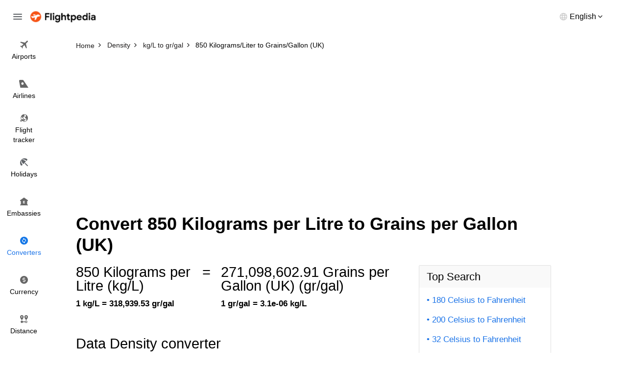

--- FILE ---
content_type: text/html; charset=utf-8
request_url: https://www.flightpedia.org/convert/850-kilograms-liter-to-grains-gallon-uk.html
body_size: 4713
content:
<!DOCTYPE html>
<html lang="en">
<head>  
  <meta http-equiv="Content-Type" content="text/html; charset=UTF-8" />
  <meta name="viewport" content="width=device-width, initial-scale=1">
  <title>850 Kilograms/Liter to Grains/Gallon (UK) Conversion Calculator - 850 kg/L to gr/gal</title>
  <meta name="description" content="Convert 850 Kilograms/Liter to Grains/Gallon (UK) with our online conversion.">
  <meta name="keywords" content="850 Kilograms/Liter to Grains/Gallon (UK),850 kg/L to gr/gal" />
  <link rel="canonical" href="https://www.flightpedia.org/convert/850-kilograms-liter-to-grains-gallon-uk.html" />
<link rel="amphtml" href="https://www.flightpedia.org/amp/convert/850-kilograms-liter-to-grains-gallon-uk.html" />
  <link rel="shortcut icon" href="https://www.flightpedia.org/favicon.ico" type="image/x-icon">
  <link rel="icon" href="https://www.flightpedia.org/favicon.ico" type="image/x-icon">
  <link rel="apple-touch-icon" href="https://www.flightpedia.org/apple-icon.png"/>
  <link rel="apple-touch-icon" sizes="57x57" href="https://www.flightpedia.org/static/images/apple-icon-57x57.png">
  <link rel="apple-touch-icon" sizes="60x60" href="https://www.flightpedia.org/static/images/apple-icon-60x60.png">
  <link rel="apple-touch-icon" sizes="72x72" href="https://www.flightpedia.org/static/images/apple-icon-72x72.png">
  <link rel="apple-touch-icon" sizes="76x76" href="https://www.flightpedia.org/static/images/apple-icon-76x76.png">
  <link rel="apple-touch-icon" sizes="114x114" href="https://www.flightpedia.org/static/images/apple-icon-114x114.png">
  <link rel="apple-touch-icon" sizes="120x120" href="https://www.flightpedia.org/static/images/apple-icon-120x120.png">
  <link rel="apple-touch-icon" sizes="144x144" href="https://www.flightpedia.org/static/images/apple-icon-144x144.png">
  <link rel="apple-touch-icon" sizes="152x152" href="https://www.flightpedia.org/static/images/apple-icon-152x152.png">
  <link rel="apple-touch-icon" sizes="180x180" href="https://www.flightpedia.org/static/images/apple-icon-180x180.png">
  <link rel="icon" type="image/png" sizes="192x192"  href="https://www.flightpedia.org/static/images/android-icon-192x192.png">
  <link rel="icon" type="image/png" sizes="32x32" href="https://www.flightpedia.org/static/images/favicon-32x32.png">
  <link rel="icon" type="image/png" sizes="96x96" href="https://www.flightpedia.org/static/images/favicon-96x96.png">
  <link rel="icon" type="image/png" sizes="16x16" href="https://www.flightpedia.org/static/images/favicon-16x16.png">
  <link rel="manifest" href="https://www.flightpedia.org/static/images/manifest.json">
  <link rel="stylesheet" href="/static/CACHE/css/output.1fb9c64cd36d.css" type="text/css">
  </head>
<body>
<header class="h">
    <div class="container-fluid">
        <div class="h_w">
            <span class="h_bars ic ic-bars js-bars"></span>
            <a href="/" class="h_a"><img src="/static/images/logo.png" alt="Flightpedia.org" width="133px" height="23px"></a>
            <div class="h_l">
                <div class="h_lt"><span>English</span></div>
                <ul class="h_ls">
                    <li><a href="#">International</a></li>
                    <li><a href="#">Deutsch</a></li>
                    <li><a href="#">Español</a></li>
                    <li><a href="#">Français</a></li>
                    <li><a href="#">Dansk</a></li>
                    <li><a href="#">Italiano</a></li>
                    <li><a href="#">Nederlands</a></li>
                </ul>
            </div>
        </div>
    </div>
    <nav class="n">
        <ul class="n_m">
            <li ><a href="/airports.html"><i class="ic ic-flight"></i> <span>Airports</span></a></li>
            <li ><a href="/airlines.html"><i class="ic ic-airline"></i> <span>Airlines</span></a></li>
            <li ><a href="/flight-status.html"><i class="ic ic-tracker"></i> <span>Flight <br>tracker</span></a></li>
            <li ><a href="/holiday.html"><i class="ic ic-holiday"></i> <span>Holidays</span></a></li>
            <li ><a href="/embassy.html"><i class="ic ic-embassy"></i> <span>Embassies</span></a></li>
            <li class="active"><a href="/convert.html"><i class="ic ic-converter"></i> <span>Converters</span></a></li>
            <li ><a href="/currency.html"><i class="ic ic-currency"></i> <span>Currency</span></a></li>
            <li ><a href="/flight-distance.html"><i class="ic ic-distance"></i> <span>Distance</span></a></li>
        </ul>
    </nav>
</header>
<div class="u">
    <a href="/" class="u_a"><img src="/static/images/logo.png" alt="Flightpedia" width="133px" height="23px"></a>
    <ul class="n_m">
        <li ><a href="/airports.html"><i class="ic ic-flight"></i> <span>Airports</span></a></li>
        <li ><a href="/airlines.html"><i class="ic ic-airline"></i> <span>Airlines</span></a></li>
        <li ><a href="/flight-status.html"><i class="ic ic-tracker"></i> <span>Flight <br>tracker</span></a></li>
        <li ><a href="/holiday.html"><i class="ic ic-holiday"></i> <span>Holidays</span></a></li>
        <li ><a href="/embassy.html"><i class="ic ic-embassy"></i> <span>Embassies</span></a></li>
        <li class="active"><a href="/convert.html"><i class="ic ic-converter"></i> <span>Converters</span></a></li>
        <li ><a href="/currency.html"><i class="ic ic-currency"></i> <span>Currency</span></a></li>
        <li ><a href="/flight-distance.html"><i class="ic ic-distance"></i> <span>Distance</span></a></li>
    </ul>
</div>

<main class="main-content">
  
<div class="breadcrumb-box">
	<div class="container">
		<ol class="breadcrumb clear-fix" vocab="https://schema.org/" typeof="BreadcrumbList">
			<li property="itemListElement" typeof="ListItem">
				<a class="crumb_link" href="https://www.flightpedia.org" property="item" typeof="WebPage"><span property="name">Home</span></a><meta property="position" content="1">
			</li>
			<li property="itemListElement" typeof="ListItem">
				<a class="crumb_link" href="https://www.flightpedia.org/convert/density.html" property="item" typeof="WebPage"><span property="name">Density</span></a><meta property="position" content="2">
			</li>
			<li property="itemListElement" typeof="ListItem">
				<a class="crumb_link" href="https://www.flightpedia.org/convert-kilograms-liter-to-grains-gallon-uk.html" property="item" typeof="WebPage"><span property="name">kg/L to gr/gal</span></a><meta property="position" content="3">
			</li>
			<li class="active" property="itemListElement" typeof="ListItem">
				<span property="name">850 Kilograms/Liter to Grains/Gallon (UK)</span><meta property="position" content="4">
			</li>
		</ol>
	</div>
</div>
<div class="container">
<ins class="adsbygoogle"
     style="display:block"
     data-ad-client="ca-pub-1483918455930612"
     data-ad-slot="7574881828"
     data-ad-format="auto"></ins>
<script>
(adsbygoogle = window.adsbygoogle || []).push({});
</script>
</div>
<div class="s s8">
	<div class="container">
		<div class="s8_h">
			
			<h1 class="s8_t">Convert 850 Kilograms per Litre to Grains per Gallon (UK)</h1>
			
		</div>
		<div class="s8_g">
			<div class="s8_g1">
				<div class="s8_m">
					<div class="s8_e">
						<div class="s8_ec">
							<div class="s8_en">850 Kilograms per Litre
							(kg/L)</div>
							<strong class="s8_ek">1 kg/L = 318,939.53 gr/gal</strong>
						</div>
						<div class="s8_ec">
							<span class="s8_en">=</span>
						</div>
						<div class="s8_ec">
							<div class="s8_en"> 271,098,602.91
								Grains per Gallon (UK)
							(gr/gal)</div>
							<strong class="s8_ek">1 gr/gal = 3.1e-06 kg/L</strong>
						</div>
					</div>
					<div class="s8_d">
						<h2 class="s_t">Data Density converter</h2>
						<form action="/convert/density.html" method="post"><input type="hidden" name="csrfmiddlewaretoken" value="yhiWnR3raNPzOKMmu0RexjDHfv5o3pchqFPr114PIJBVSsypTsSG3S6RT0Gt1ynH">
							<div class="s8_f cp hidden-sm hidden-xs">
								<div class="form-group">
									<label class="form-label" for="amount">Convert:</label>
									<input type="text" size="10" value="850" name="amount" id="amount" class="form-control"/>
								</div>
								<div class="s8_fn">(Enter an amount)</div>
								<div class="s8_fg">
									<div class="s8_fc">
										<div class="form-group has-feedback">
											<label class="form-label" for="from">From:</label>
											<select tabindex="2" size="10" name="from" id="from" class="form-control" style="height: 290px">
												
												<option  value="centigrams-per-cubic-centimeter">Centigram per Cubic Centimeter</option>
												
												<option  value="centigrams-per-cubic-meter">Centigram per Cubic Meter</option>
												
												<option  value="centigrams-per-cubic-millimeter">Centigram per Cubic Millimeter</option>
												
												<option  value="centigrams-per-liter">Centigram per Liter</option>
												
												<option  value="centigrams-per-milliliter">Centigram per Milliliter</option>
												
												<option  value="grains-gallon-uk">Grains/Gallon (UK)</option>
												
												<option  value="grains-gallon-us">Grains/Gallon (US)</option>
												
												<option  value="grams-milliliters">Gram / Millilitre</option>
												
												<option  value="grams-cubic-centimeters">Gram per Cubic Centimeter</option>
												
												<option  value="grams-per-cubic-foot">Gram per Cubic Foot</option>
												
												<option  value="grams-per-cubic-inch">Gram per Cubic Inch</option>
												
												<option  value="grams-per-cubic-meter">Gram per Cubic Meter</option>
												
												<option  value="grams-per-gallon-uk">Gram per Gallon (UK)</option>
												
												<option  value="grams-per-gallon-us">Gram per Gallon (US)</option>
												
												<option  value="grams-liter">Gram per Liter</option>
												
												<option  value="grams-per-ounce-us-fluid">Gram per Ounce (US fluid)</option>
												
												<option  value="grams-per-thousand-cubic-feet">Gram per Thousand Cubic Feet</option>
												
												<option  value="kilograms-cubic-meters">Kilogram / Cubic Meter</option>
												
												<option  value="kilograms-per-barrel-of-oil">Kilogram per Barrel of Oil</option>
												
												<option  value="kilograms-per-cubic-centimeter">Kilogram per Cubic Centimeter</option>
												
												<option  value="kilograms-per-cubic-foot">Kilogram per Cubic Foot</option>
												
												<option  value="kilograms-per-cubic-inch">Kilogram per Cubic Inch</option>
												
												<option  value="kilograms-per-cubic-yard">Kilogram per Cubic Yard</option>
												
												<option  value="kilograms-per-gallon-us">Kilogram per Gallon (US)</option>
												
												<option  value="kilograms-per-milliliter">Kilogram per Milliliter</option>
												
												<option  value="kilograms-per-ounce-us-fluid">Kilogram per Ounce (US fluid)</option>
												
												<option  value="kilograms-per-thousand-cubic-feet">Kilogram per Thousand Cubic Feet</option>
												
												<option  selected="selected"  value="kilograms-liter">Kilograms/Liter</option>
												
												<option  value="long-tons-per-acre--foot">Long Ton per Acre-Foot</option>
												
												<option  value="long-tons-per-cubic-foot">Long Ton per Cubic Foot</option>
												
												<option  value="llong-tons-per-cubic-meter">Long Ton per Cubic Meter</option>
												
												<option  value="long-tons-per-cubic-yard">Long Ton per Cubic Yard</option>
												
												<option  value="long-tons-per-thousand-cubic-feet">Long Ton per Thousand Cubic Feet</option>
												
												<option  value="megagrams-cubic-meter">Megagram / Cubic Meter</option>
												
												<option  value="milligrams-liter">Milligram / Liter</option>
												
												<option  value="milligrams-milliliter">Milligrams / Milliliter</option>
												
												<option  value="ounces-per-cubic-foot">Ounce per Cubic Foot</option>
												
												<option  value="ounces-gallon-uk">Ounce per Gallon</option>
												
												<option  value="ounces-gallon-us">Ounce per Gallon (US)</option>
												
												<option  value="ounces-cubic-inch">Ounces / Cubic Inch</option>
												
												<option  value="pounds-per-acre-foot">Pound per Acre-Foot</option>
												
												<option  value="pounds-per-barrel-of-oil">Pound per Barrel of Oil</option>
												
												<option  value="pounds-cubic-foot">Pound per Cubic Foot</option>
												
												<option  value="pounds-cubic-inch">Pound per Cubic Inch</option>
												
												<option  value="pounds-per-cubic-meter">Pound per Cubic Meter</option>
												
												<option  value="pounds-per-cubic-yard">Pound per Cubic Yard</option>
												
												<option  value="pounds-gallon-uk">Pound per Gallon</option>
												
												<option  value="pounds-gallon-us">Pound per Gallon (US)</option>
												
												<option  value="pounds-per-liter">Pound per Liter</option>
												
												<option  value="short-tons-per-acre--foot">Short Ton per Acre-Foot</option>
												
												<option  value="short-tons-per-barrel-of-oil">Short Ton per Barrel of Oil</option>
												
												<option  value="short-tons-per-cubic-foot">Short Ton per Cubic Foot</option>
												
												<option  value="short-tons-per-cubic-meter">Short Ton per Cubic Meter</option>
												
												<option  value="short-tons-per-thousand-cubic-feet">Short Ton per Thousand Cubic Feet</option>
												
												<option  value="slugs-cubic-foot">Slug per Cubic Foot</option>
												
												<option  value="tonnes-per-barrel-of-oil">Tonne per Barrel of Oil</option>
												
												<option  value="tonnes-per-cubic-foot">Tonne per Cubic Foot</option>
												
												<option  value="tonnes-cubic-meter">Tonne per Cubic Meter</option>
												
												<option  value="tons-uk-cubic-yard">Tonne per Cubic Yard</option>
												
												<option  value="tonnes-per-liter">Tonne per Liter</option>
												
												<option  value="tonnes-per-thousand-cubic-feet">Tonne per Thousand Cubic Feet</option>
												
												<option  value="tons-us-cubic-yard">Ton per Cubic Yard (US)</option>
												
											</select>
										</div>
									</div>
									<div class="s8_fc">
										<div class="form-group has-feedback">
											<label class="form-label" for="to">To:</label>
											<select tabindex="3" size="10" name="to" id="to" class="form-control" style="height: 290px">
												
												<option  value="centigrams-per-cubic-centimeter">Centigram per Cubic Centimeter</option>
												
												<option  value="centigrams-per-cubic-meter">Centigram per Cubic Meter</option>
												
												<option  value="centigrams-per-cubic-millimeter">Centigram per Cubic Millimeter</option>
												
												<option  value="centigrams-per-liter">Centigram per Liter</option>
												
												<option  value="centigrams-per-milliliter">Centigram per Milliliter</option>
												
												<option  selected="selected"  value="grains-gallon-uk">Grains/Gallon (UK)</option>
												
												<option  value="grains-gallon-us">Grains/Gallon (US)</option>
												
												<option  value="grams-milliliters">Gram / Millilitre</option>
												
												<option  value="grams-cubic-centimeters">Gram per Cubic Centimeter</option>
												
												<option  value="grams-per-cubic-foot">Gram per Cubic Foot</option>
												
												<option  value="grams-per-cubic-inch">Gram per Cubic Inch</option>
												
												<option  value="grams-per-cubic-meter">Gram per Cubic Meter</option>
												
												<option  value="grams-per-gallon-uk">Gram per Gallon (UK)</option>
												
												<option  value="grams-per-gallon-us">Gram per Gallon (US)</option>
												
												<option  value="grams-liter">Gram per Liter</option>
												
												<option  value="grams-per-ounce-us-fluid">Gram per Ounce (US fluid)</option>
												
												<option  value="grams-per-thousand-cubic-feet">Gram per Thousand Cubic Feet</option>
												
												<option  value="kilograms-cubic-meters">Kilogram / Cubic Meter</option>
												
												<option  value="kilograms-per-barrel-of-oil">Kilogram per Barrel of Oil</option>
												
												<option  value="kilograms-per-cubic-centimeter">Kilogram per Cubic Centimeter</option>
												
												<option  value="kilograms-per-cubic-foot">Kilogram per Cubic Foot</option>
												
												<option  value="kilograms-per-cubic-inch">Kilogram per Cubic Inch</option>
												
												<option  value="kilograms-per-cubic-yard">Kilogram per Cubic Yard</option>
												
												<option  value="kilograms-per-gallon-us">Kilogram per Gallon (US)</option>
												
												<option  value="kilograms-per-milliliter">Kilogram per Milliliter</option>
												
												<option  value="kilograms-per-ounce-us-fluid">Kilogram per Ounce (US fluid)</option>
												
												<option  value="kilograms-per-thousand-cubic-feet">Kilogram per Thousand Cubic Feet</option>
												
												<option  value="kilograms-liter">Kilograms/Liter</option>
												
												<option  value="long-tons-per-acre--foot">Long Ton per Acre-Foot</option>
												
												<option  value="long-tons-per-cubic-foot">Long Ton per Cubic Foot</option>
												
												<option  value="llong-tons-per-cubic-meter">Long Ton per Cubic Meter</option>
												
												<option  value="long-tons-per-cubic-yard">Long Ton per Cubic Yard</option>
												
												<option  value="long-tons-per-thousand-cubic-feet">Long Ton per Thousand Cubic Feet</option>
												
												<option  value="megagrams-cubic-meter">Megagram / Cubic Meter</option>
												
												<option  value="milligrams-liter">Milligram / Liter</option>
												
												<option  value="milligrams-milliliter">Milligrams / Milliliter</option>
												
												<option  value="ounces-per-cubic-foot">Ounce per Cubic Foot</option>
												
												<option  value="ounces-gallon-uk">Ounce per Gallon</option>
												
												<option  value="ounces-gallon-us">Ounce per Gallon (US)</option>
												
												<option  value="ounces-cubic-inch">Ounces / Cubic Inch</option>
												
												<option  value="pounds-per-acre-foot">Pound per Acre-Foot</option>
												
												<option  value="pounds-per-barrel-of-oil">Pound per Barrel of Oil</option>
												
												<option  value="pounds-cubic-foot">Pound per Cubic Foot</option>
												
												<option  value="pounds-cubic-inch">Pound per Cubic Inch</option>
												
												<option  value="pounds-per-cubic-meter">Pound per Cubic Meter</option>
												
												<option  value="pounds-per-cubic-yard">Pound per Cubic Yard</option>
												
												<option  value="pounds-gallon-uk">Pound per Gallon</option>
												
												<option  value="pounds-gallon-us">Pound per Gallon (US)</option>
												
												<option  value="pounds-per-liter">Pound per Liter</option>
												
												<option  value="short-tons-per-acre--foot">Short Ton per Acre-Foot</option>
												
												<option  value="short-tons-per-barrel-of-oil">Short Ton per Barrel of Oil</option>
												
												<option  value="short-tons-per-cubic-foot">Short Ton per Cubic Foot</option>
												
												<option  value="short-tons-per-cubic-meter">Short Ton per Cubic Meter</option>
												
												<option  value="short-tons-per-thousand-cubic-feet">Short Ton per Thousand Cubic Feet</option>
												
												<option  value="slugs-cubic-foot">Slug per Cubic Foot</option>
												
												<option  value="tonnes-per-barrel-of-oil">Tonne per Barrel of Oil</option>
												
												<option  value="tonnes-per-cubic-foot">Tonne per Cubic Foot</option>
												
												<option  value="tonnes-cubic-meter">Tonne per Cubic Meter</option>
												
												<option  value="tons-uk-cubic-yard">Tonne per Cubic Yard</option>
												
												<option  value="tonnes-per-liter">Tonne per Liter</option>
												
												<option  value="tonnes-per-thousand-cubic-feet">Tonne per Thousand Cubic Feet</option>
												
												<option  value="tons-us-cubic-yard">Ton per Cubic Yard (US)</option>
												
											</select>
										</div>
									</div>
								</div>
								<div class="s8_fg">
									<div class="s8_fc">
										<button type="submit" class="s8_fa btn-block btn btn-1">Convert</button>
									</div>
								</div>
							</div>
						</form>
						<form action="/convert/density.html" method="post"><input type="hidden" name="csrfmiddlewaretoken" value="yhiWnR3raNPzOKMmu0RexjDHfv5o3pchqFPr114PIJBVSsypTsSG3S6RT0Gt1ynH">
							<div class="s8_f sp hidden-lg hidden-md">
								<div class="form-group">
									<label class="form-label" for="damount">Convert:</label>
									<input type="text" size="10" value="850" name="amount" id="damount" class="form-control"/>
								</div>
								<div class="s8_fn">(Please enter a number)</div>
								<div class="form-group has-feedback">
									<label class="form-label" for="frommb">From:</label>
									<select name="from" id="frommb" class="form-control">
										
										<option  value="centigrams-per-cubic-centimeter">Centigram per Cubic Centimeter</option>
										
										<option  value="centigrams-per-cubic-meter">Centigram per Cubic Meter</option>
										
										<option  value="centigrams-per-cubic-millimeter">Centigram per Cubic Millimeter</option>
										
										<option  value="centigrams-per-liter">Centigram per Liter</option>
										
										<option  value="centigrams-per-milliliter">Centigram per Milliliter</option>
										
										<option  value="grains-gallon-uk">Grains/Gallon (UK)</option>
										
										<option  value="grains-gallon-us">Grains/Gallon (US)</option>
										
										<option  value="grams-milliliters">Gram / Millilitre</option>
										
										<option  value="grams-cubic-centimeters">Gram per Cubic Centimeter</option>
										
										<option  value="grams-per-cubic-foot">Gram per Cubic Foot</option>
										
										<option  value="grams-per-cubic-inch">Gram per Cubic Inch</option>
										
										<option  value="grams-per-cubic-meter">Gram per Cubic Meter</option>
										
										<option  value="grams-per-gallon-uk">Gram per Gallon (UK)</option>
										
										<option  value="grams-per-gallon-us">Gram per Gallon (US)</option>
										
										<option  value="grams-liter">Gram per Liter</option>
										
										<option  value="grams-per-ounce-us-fluid">Gram per Ounce (US fluid)</option>
										
										<option  value="grams-per-thousand-cubic-feet">Gram per Thousand Cubic Feet</option>
										
										<option  value="kilograms-cubic-meters">Kilogram / Cubic Meter</option>
										
										<option  value="kilograms-per-barrel-of-oil">Kilogram per Barrel of Oil</option>
										
										<option  value="kilograms-per-cubic-centimeter">Kilogram per Cubic Centimeter</option>
										
										<option  value="kilograms-per-cubic-foot">Kilogram per Cubic Foot</option>
										
										<option  value="kilograms-per-cubic-inch">Kilogram per Cubic Inch</option>
										
										<option  value="kilograms-per-cubic-yard">Kilogram per Cubic Yard</option>
										
										<option  value="kilograms-per-gallon-us">Kilogram per Gallon (US)</option>
										
										<option  value="kilograms-per-milliliter">Kilogram per Milliliter</option>
										
										<option  value="kilograms-per-ounce-us-fluid">Kilogram per Ounce (US fluid)</option>
										
										<option  value="kilograms-per-thousand-cubic-feet">Kilogram per Thousand Cubic Feet</option>
										
										<option  selected="selected"  value="kilograms-liter">Kilograms/Liter</option>
										
										<option  value="long-tons-per-acre--foot">Long Ton per Acre-Foot</option>
										
										<option  value="long-tons-per-cubic-foot">Long Ton per Cubic Foot</option>
										
										<option  value="llong-tons-per-cubic-meter">Long Ton per Cubic Meter</option>
										
										<option  value="long-tons-per-cubic-yard">Long Ton per Cubic Yard</option>
										
										<option  value="long-tons-per-thousand-cubic-feet">Long Ton per Thousand Cubic Feet</option>
										
										<option  value="megagrams-cubic-meter">Megagram / Cubic Meter</option>
										
										<option  value="milligrams-liter">Milligram / Liter</option>
										
										<option  value="milligrams-milliliter">Milligrams / Milliliter</option>
										
										<option  value="ounces-per-cubic-foot">Ounce per Cubic Foot</option>
										
										<option  value="ounces-gallon-uk">Ounce per Gallon</option>
										
										<option  value="ounces-gallon-us">Ounce per Gallon (US)</option>
										
										<option  value="ounces-cubic-inch">Ounces / Cubic Inch</option>
										
										<option  value="pounds-per-acre-foot">Pound per Acre-Foot</option>
										
										<option  value="pounds-per-barrel-of-oil">Pound per Barrel of Oil</option>
										
										<option  value="pounds-cubic-foot">Pound per Cubic Foot</option>
										
										<option  value="pounds-cubic-inch">Pound per Cubic Inch</option>
										
										<option  value="pounds-per-cubic-meter">Pound per Cubic Meter</option>
										
										<option  value="pounds-per-cubic-yard">Pound per Cubic Yard</option>
										
										<option  value="pounds-gallon-uk">Pound per Gallon</option>
										
										<option  value="pounds-gallon-us">Pound per Gallon (US)</option>
										
										<option  value="pounds-per-liter">Pound per Liter</option>
										
										<option  value="short-tons-per-acre--foot">Short Ton per Acre-Foot</option>
										
										<option  value="short-tons-per-barrel-of-oil">Short Ton per Barrel of Oil</option>
										
										<option  value="short-tons-per-cubic-foot">Short Ton per Cubic Foot</option>
										
										<option  value="short-tons-per-cubic-meter">Short Ton per Cubic Meter</option>
										
										<option  value="short-tons-per-thousand-cubic-feet">Short Ton per Thousand Cubic Feet</option>
										
										<option  value="slugs-cubic-foot">Slug per Cubic Foot</option>
										
										<option  value="tonnes-per-barrel-of-oil">Tonne per Barrel of Oil</option>
										
										<option  value="tonnes-per-cubic-foot">Tonne per Cubic Foot</option>
										
										<option  value="tonnes-cubic-meter">Tonne per Cubic Meter</option>
										
										<option  value="tons-uk-cubic-yard">Tonne per Cubic Yard</option>
										
										<option  value="tonnes-per-liter">Tonne per Liter</option>
										
										<option  value="tonnes-per-thousand-cubic-feet">Tonne per Thousand Cubic Feet</option>
										
										<option  value="tons-us-cubic-yard">Ton per Cubic Yard (US)</option>
										
									</select>
								</div>
								<div class="form-group has-feedback">
									<label class="form-label" for="tomb">To:</label>
									<select name="to" id="tomb" class="form-control" >
										
										<option  value="centigrams-per-cubic-centimeter">Centigram per Cubic Centimeter</option>
										
										<option  value="centigrams-per-cubic-meter">Centigram per Cubic Meter</option>
										
										<option  value="centigrams-per-cubic-millimeter">Centigram per Cubic Millimeter</option>
										
										<option  value="centigrams-per-liter">Centigram per Liter</option>
										
										<option  value="centigrams-per-milliliter">Centigram per Milliliter</option>
										
										<option  selected="selected"  value="grains-gallon-uk">Grains/Gallon (UK)</option>
										
										<option  value="grains-gallon-us">Grains/Gallon (US)</option>
										
										<option  value="grams-milliliters">Gram / Millilitre</option>
										
										<option  value="grams-cubic-centimeters">Gram per Cubic Centimeter</option>
										
										<option  value="grams-per-cubic-foot">Gram per Cubic Foot</option>
										
										<option  value="grams-per-cubic-inch">Gram per Cubic Inch</option>
										
										<option  value="grams-per-cubic-meter">Gram per Cubic Meter</option>
										
										<option  value="grams-per-gallon-uk">Gram per Gallon (UK)</option>
										
										<option  value="grams-per-gallon-us">Gram per Gallon (US)</option>
										
										<option  value="grams-liter">Gram per Liter</option>
										
										<option  value="grams-per-ounce-us-fluid">Gram per Ounce (US fluid)</option>
										
										<option  value="grams-per-thousand-cubic-feet">Gram per Thousand Cubic Feet</option>
										
										<option  value="kilograms-cubic-meters">Kilogram / Cubic Meter</option>
										
										<option  value="kilograms-per-barrel-of-oil">Kilogram per Barrel of Oil</option>
										
										<option  value="kilograms-per-cubic-centimeter">Kilogram per Cubic Centimeter</option>
										
										<option  value="kilograms-per-cubic-foot">Kilogram per Cubic Foot</option>
										
										<option  value="kilograms-per-cubic-inch">Kilogram per Cubic Inch</option>
										
										<option  value="kilograms-per-cubic-yard">Kilogram per Cubic Yard</option>
										
										<option  value="kilograms-per-gallon-us">Kilogram per Gallon (US)</option>
										
										<option  value="kilograms-per-milliliter">Kilogram per Milliliter</option>
										
										<option  value="kilograms-per-ounce-us-fluid">Kilogram per Ounce (US fluid)</option>
										
										<option  value="kilograms-per-thousand-cubic-feet">Kilogram per Thousand Cubic Feet</option>
										
										<option  value="kilograms-liter">Kilograms/Liter</option>
										
										<option  value="long-tons-per-acre--foot">Long Ton per Acre-Foot</option>
										
										<option  value="long-tons-per-cubic-foot">Long Ton per Cubic Foot</option>
										
										<option  value="llong-tons-per-cubic-meter">Long Ton per Cubic Meter</option>
										
										<option  value="long-tons-per-cubic-yard">Long Ton per Cubic Yard</option>
										
										<option  value="long-tons-per-thousand-cubic-feet">Long Ton per Thousand Cubic Feet</option>
										
										<option  value="megagrams-cubic-meter">Megagram / Cubic Meter</option>
										
										<option  value="milligrams-liter">Milligram / Liter</option>
										
										<option  value="milligrams-milliliter">Milligrams / Milliliter</option>
										
										<option  value="ounces-per-cubic-foot">Ounce per Cubic Foot</option>
										
										<option  value="ounces-gallon-uk">Ounce per Gallon</option>
										
										<option  value="ounces-gallon-us">Ounce per Gallon (US)</option>
										
										<option  value="ounces-cubic-inch">Ounces / Cubic Inch</option>
										
										<option  value="pounds-per-acre-foot">Pound per Acre-Foot</option>
										
										<option  value="pounds-per-barrel-of-oil">Pound per Barrel of Oil</option>
										
										<option  value="pounds-cubic-foot">Pound per Cubic Foot</option>
										
										<option  value="pounds-cubic-inch">Pound per Cubic Inch</option>
										
										<option  value="pounds-per-cubic-meter">Pound per Cubic Meter</option>
										
										<option  value="pounds-per-cubic-yard">Pound per Cubic Yard</option>
										
										<option  value="pounds-gallon-uk">Pound per Gallon</option>
										
										<option  value="pounds-gallon-us">Pound per Gallon (US)</option>
										
										<option  value="pounds-per-liter">Pound per Liter</option>
										
										<option  value="short-tons-per-acre--foot">Short Ton per Acre-Foot</option>
										
										<option  value="short-tons-per-barrel-of-oil">Short Ton per Barrel of Oil</option>
										
										<option  value="short-tons-per-cubic-foot">Short Ton per Cubic Foot</option>
										
										<option  value="short-tons-per-cubic-meter">Short Ton per Cubic Meter</option>
										
										<option  value="short-tons-per-thousand-cubic-feet">Short Ton per Thousand Cubic Feet</option>
										
										<option  value="slugs-cubic-foot">Slug per Cubic Foot</option>
										
										<option  value="tonnes-per-barrel-of-oil">Tonne per Barrel of Oil</option>
										
										<option  value="tonnes-per-cubic-foot">Tonne per Cubic Foot</option>
										
										<option  value="tonnes-cubic-meter">Tonne per Cubic Meter</option>
										
										<option  value="tons-uk-cubic-yard">Tonne per Cubic Yard</option>
										
										<option  value="tonnes-per-liter">Tonne per Liter</option>
										
										<option  value="tonnes-per-thousand-cubic-feet">Tonne per Thousand Cubic Feet</option>
										
										<option  value="tons-us-cubic-yard">Ton per Cubic Yard (US)</option>
										
									</select>
								</div>
								<button type="submit" class="s8_fa btn-block btn btn-1">Convert</button>
							</div>
						</form>
					</div>
					<div class="s8_q">
						<h2 class="s_t">More information from the unit converter</h2>
						<div class="s8_qm">
							
							<div class="s8_qi">
								<h3 class="s8_qh">Q: How many Kilograms per Litre in a Grains/Gallon (UK)?</h3>
								<div class="s8_qd">The answer is <b>3.1e-06</b> Grains/Gallon (UK)</div>
							</div>
							
							<div class="s8_qi">
								<h3 class="s8_qh">Q: How do you convert 850 Kilograms/Liter (kg/L) to Grains/Gallon (UK) (gr/gal)?</h3>
								<div class="s8_qd">850 Kilograms/Liter is equal to 271,098,602.91 Grains/Gallon (UK). Formula to convert 850 kg/L to gr/gal is <b>850 * 318939.5328323761</b></div>
							</div>
							
							<div class="s8_qi">
								<h3 class="s8_qh">Q: How many Kilograms per Litre in 850 Grains per Gallon (UK)?</h3>
								<div class="s8_qd">The answer is <b>2.7e-03</b> Kilograms per Litre</div>
							</div>
							
						</div>
					</div>
					<div class="s8_k">
						<h2 class="s_t">Lastest Convert Queries</h2>
						<ul class="s8_sm">
							
							<li>
								<a href="/convert/680-kilograms-liter-to-grams-liter.html">
									680 Kilograms/Liter to Gram per Liter
								</a>
							</li>
							
							<li>
								<a href="/convert/20000-kilograms-liter-to-ounces-gallon-us.html">
									20000 Kilograms/Liter to Ounce per Gallon (US)
								</a>
							</li>
							
							<li>
								<a href="/convert/397-kilograms-liter-to-grams-milliliters.html">
									397 Kilograms/Liter to Gram / Millilitre
								</a>
							</li>
							
							<li>
								<a href="/convert/23000-kilograms-liter-to-milligrams-milliliter.html">
									23000 Kilograms/Liter to Milligrams / Milliliter
								</a>
							</li>
							
							<li>
								<a href="/convert/25-kilograms-liter-to-centigrams-per-cubic-meter.html">
									25 Kilograms/Liter to Centigram per Cubic Meter
								</a>
							</li>
							
							<li>
								<a href="/convert/850-kilograms-liter-to-milligrams-liter.html">
									850 Kilograms/Liter to Milligram / Liter
								</a>
							</li>
							
							<li>
								<a href="/convert/200-kilograms-liter-to-grains-gallon-uk.html">
									200 Kilograms/Liter to Grains/Gallon (UK)
								</a>
							</li>
							
							<li>
								<a href="/convert/2600-kilograms-liter-to-kilograms-cubic-meters.html">
									2600 Kilograms/Liter to Kilogram / Cubic Meter
								</a>
							</li>
							
							<li>
								<a href="/convert/58000-kilograms-liter-to-grams-cubic-centimeters.html">
									58000 Kilograms/Liter to Gram per Cubic Centimeter
								</a>
							</li>
							
							<li>
								<a href="/convert/455-kilograms-liter-to-tonnes-per-barrel-of-oil.html">
									455 Kilograms/Liter to Tonne per Barrel of Oil
								</a>
							</li>
							
							<li>
								<a href="/convert/125-kilograms-liter-to-grains-gallon-uk.html">
									125 Kilograms/Liter to Grains/Gallon (UK)
								</a>
							</li>
							
							<li>
								<a href="/convert/179-kilograms-liter-to-tonnes-cubic-meter.html">
									179 Kilograms/Liter to Tonne per Cubic Meter
								</a>
							</li>
							
							<li>
								<a href="/convert/18-kilograms-liter-to-grains-gallon-uk.html">
									18 Kilograms/Liter to Grains/Gallon (UK)
								</a>
							</li>
							
							<li>
								<a href="/convert/90000-kilograms-liter-to-pounds-gallon-us.html">
									90000 Kilograms/Liter to Pound per Gallon (US)
								</a>
							</li>
							
							<li>
								<a href="/convert/125-kilograms-liter-to-grams-milliliters.html">
									125 Kilograms/Liter to Gram / Millilitre
								</a>
							</li>
							
							<li>
								<a href="/convert/1200-kilograms-liter-to-grams-liter.html">
									1200 Kilograms/Liter to Gram per Liter
								</a>
							</li>
							
						</ul>
					</div>
				</div>
			</div>
			<div class="s8_g2">
				<div class="s8_s">
	<h3 class="s8_sh">Top Search</h3>
	<ul class="s8_sm">
		
		<li>
			<a href="/convert/180-celsius-to-fahrenheit.html">180 Celsius to Fahrenheit</a>
		</li>
		
		<li>
			<a href="/convert/200-celsius-to-fahrenheit.html">200 Celsius to Fahrenheit</a>
		</li>
		
		<li>
			<a href="/convert/32-celsius-to-fahrenheit.html">32 Celsius to Fahrenheit</a>
		</li>
		
		<li>
			<a href="/convert/220-celsius-to-fahrenheit.html">220 Celsius to Fahrenheit</a>
		</li>
		
		<li>
			<a href="/convert/23-kilogram-to-pounds.html">23 Kilograms to Pounds</a>
		</li>
		
		<li>
			<a href="/convert/100-gram-to-ounces.html">100 Grams to Ounces</a>
		</li>
		
		<li>
			<a href="/convert/15-kilogram-to-pounds.html">15 Kilograms to Pounds</a>
		</li>
		
		<li>
			<a href="/convert/50-kilogram-to-pounds.html">50 Kilograms to Pounds</a>
		</li>
		
		<li>
			<a href="/convert/190-celsius-to-fahrenheit.html">190 Celsius to Fahrenheit</a>
		</li>
		
		<li>
			<a href="/convert/500-milliliter-to-ounces.html">500 Milliliter to Ounce</a>
		</li>
		
		<li>
			<a href="/convert/30-kilogram-to-pounds.html">30 Kilograms to Pounds</a>
		</li>
		
		<li>
			<a href="/convert/250-gram-to-ounces.html">250 Gram to Ounce</a>
		</li>
		
		<li>
			<a href="/convert/300-kilometers-hour-to-mile-per-hour.html">300 Kilometer / Hour to Mile per Hour</a>
		</li>
		
		<li>
			<a href="/convert/250-milliliters-to-fluid-ounces-us.html">250 Milliliter to US Fluid Ounces</a>
		</li>
		
		<li>
			<a href="/convert/50-gram-to-milliliter.html">50 Gram to Milliliter</a>
		</li>
		
		<li>
			<a href="/convert/5-milligram-to-milliliter.html">5 Milligram to Milliliter</a>
		</li>
		
		<li>
			<a href="/convert/200-gram-to-milliliter.html">200 Gram to Milliliter</a>
		</li>
		
		<li>
			<a href="/convert/25-kilogram-to-pounds.html">25 Kilograms to Pounds</a>
		</li>
		
	</ul>
</div>

			</div>
		</div>
	</div>
</div>

</main>
<footer class="f">
    <div class="container">
        <div class="f_w">
            <ul class="f_n">
                <li><a href="/page/about-us.html">About us</a></li>
                <li><a href="/page/terms-and-conditions.html">Terms and conditions</a></li>
                <li><a href="/contact.html">Feedback</a></li>
                <li><a href="/contact.html">Contact us</a></li>
            </ul>
            <p class="f_e">Disclaimers: Flightpedia is a flight search engine, not a booking agency. Should you have any questions regarding your flight booking, kindly contact your airline or travel agency for assistance.</p>
        </div>
    </div>
</footer>
<script src="/static/CACHE/js/output.dfc81c3269cc.js"></script>
<script data-ad-client="ca-pub-1483918455930612" async src="https://pagead2.googlesyndication.com/pagead/js/adsbygoogle.js"></script>
<script async src="https://www.googletagmanager.com/gtag/js?id=G-LHB3YYGL5R"></script>
<script>
  window.dataLayer = window.dataLayer || [];
  function gtag(){dataLayer.push(arguments);}
  gtag('js', new Date());

  gtag('config', 'G-LHB3YYGL5R');
</script>
</body>
</html>


--- FILE ---
content_type: text/html; charset=utf-8
request_url: https://www.google.com/recaptcha/api2/aframe
body_size: 267
content:
<!DOCTYPE HTML><html><head><meta http-equiv="content-type" content="text/html; charset=UTF-8"></head><body><script nonce="HQDpngeNIyH1SMNtK71AtQ">/** Anti-fraud and anti-abuse applications only. See google.com/recaptcha */ try{var clients={'sodar':'https://pagead2.googlesyndication.com/pagead/sodar?'};window.addEventListener("message",function(a){try{if(a.source===window.parent){var b=JSON.parse(a.data);var c=clients[b['id']];if(c){var d=document.createElement('img');d.src=c+b['params']+'&rc='+(localStorage.getItem("rc::a")?sessionStorage.getItem("rc::b"):"");window.document.body.appendChild(d);sessionStorage.setItem("rc::e",parseInt(sessionStorage.getItem("rc::e")||0)+1);localStorage.setItem("rc::h",'1769066508922');}}}catch(b){}});window.parent.postMessage("_grecaptcha_ready", "*");}catch(b){}</script></body></html>